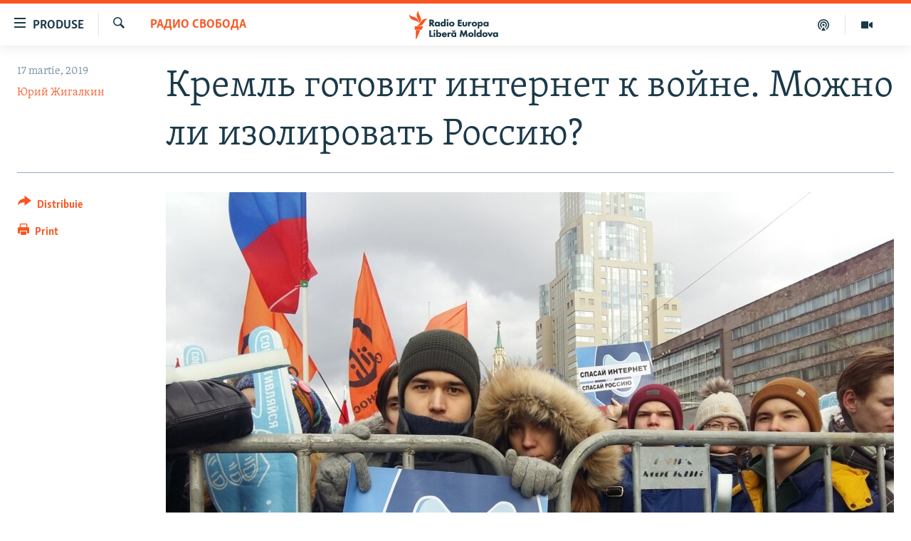

--- FILE ---
content_type: text/html; charset=utf-8
request_url: https://moldova.europalibera.org/a/usa-today-sovereign-internet/29826255.html
body_size: 24275
content:

<!DOCTYPE html>
<html lang="ro" dir="ltr" class="no-js">
<head>
<link href="/Content/responsive/RFE/ro-MD/RFE-ro-MD.css?&amp;av=0.0.0.0&amp;cb=370" rel="stylesheet"/>
<script src="//tags.europalibera.org/rferl-pangea/prod/utag.sync.js"></script> <script type='text/javascript' src='https://www.youtube.com/iframe_api' async></script>
<link rel="manifest" href="/manifest.json">
<script type="text/javascript">
//a general 'js' detection, must be on top level in <head>, due to CSS performance
document.documentElement.className = "js";
var cacheBuster = "370";
var appBaseUrl = "/";
var imgEnhancerBreakpoints = [0, 144, 256, 408, 650, 1023, 1597];
var isLoggingEnabled = false;
var isPreviewPage = false;
var isLivePreviewPage = false;
if (!isPreviewPage) {
window.RFE = window.RFE || {};
window.RFE.cacheEnabledByParam = window.location.href.indexOf('nocache=1') === -1;
const url = new URL(window.location.href);
const params = new URLSearchParams(url.search);
// Remove the 'nocache' parameter
params.delete('nocache');
// Update the URL without the 'nocache' parameter
url.search = params.toString();
window.history.replaceState(null, '', url.toString());
} else {
window.addEventListener('load', function() {
const links = window.document.links;
for (let i = 0; i < links.length; i++) {
links[i].href = '#';
links[i].target = '_self';
}
})
}
var pwaEnabled = false;
var swCacheDisabled;
</script>
<meta charset="utf-8" />
<title>Кремль готовит интернет к войне. Можно ли изолировать Россию?</title>
<meta name="description" content="Американские эксперты&#160;— о&#160;&#171;суверенном интернете&#187;" />
<meta name="keywords" content="На русском, Радио Свобода, интернет, свобода слова, россия, путин, оппозиция, США, права человека, политика, Госдума, Кремль, безопасность, пропаганда, агрессия, цензура, Роскомнадзор, технологии, угрозы, критика, оборона, власть, свобода, страна, смех, курс, информация, закон, мнение, позиция, соцсети, политик, защита, капитализм, РФ, идиотизм, госполитика, изоляция, сеть, связь, пользователи, экстремизм, ограничения, закручивание гаек, репост, всемирная паутина, лайк, суверенный интернет, узел, архитектура сети" />
<meta name="viewport" content="width=device-width, initial-scale=1.0" />
<meta http-equiv="X-UA-Compatible" content="IE=edge" />
<meta name="robots" content="max-image-preview:large"><meta property="fb:pages" content="182173838166" />
<meta name="facebook-domain-verification" content="5xxxxjsfctraxv2f2l7v1zekm6otjr" />
<link href="https://www.svoboda.org/a/usa-today-sovereign-internet/29824643.html" rel="canonical" />
<meta name="apple-mobile-web-app-title" content="Radio Europa Liberă/Radio Libertatea" />
<meta name="apple-mobile-web-app-status-bar-style" content="black" />
<meta name="apple-itunes-app" content="app-id=475986784, app-argument=//29826255.ltr" />
<meta content="Кремль готовит интернет к войне. Можно ли изолировать Россию?" property="og:title" />
<meta content="Американские эксперты — о «суверенном интернете»" property="og:description" />
<meta content="article" property="og:type" />
<meta content="https://moldova.europalibera.org/a/usa-today-sovereign-internet/29826255.html" property="og:url" />
<meta content="Radio Europa Liberă" property="og:site_name" />
<meta content="https://www.facebook.com/europalibera.org/" property="article:publisher" />
<meta content="https://gdb.rferl.org/3348696b-4a2e-4ae5-bd95-471cff51959b_cx0_cy6_cw0_w1200_h630.jpg" property="og:image" />
<meta content="1200" property="og:image:width" />
<meta content="630" property="og:image:height" />
<meta content="1161189263936924" property="fb:app_id" />
<meta content="Юрий Жигалкин" name="Author" />
<meta content="summary_large_image" name="twitter:card" />
<meta content="@SomeAccount" name="twitter:site" />
<meta content="https://gdb.rferl.org/3348696b-4a2e-4ae5-bd95-471cff51959b_cx0_cy6_cw0_w1200_h630.jpg" name="twitter:image" />
<meta content="Кремль готовит интернет к войне. Можно ли изолировать Россию?" name="twitter:title" />
<meta content="Американские эксперты — о «суверенном интернете»" name="twitter:description" />
<link rel="amphtml" href="https://moldova.europalibera.org/amp/usa-today-sovereign-internet/29826255.html" />
<script type="application/ld+json">{"articleSection":"Радио Свобода","isAccessibleForFree":true,"headline":"Кремль готовит интернет к войне. Можно ли изолировать Россию?","inLanguage":"ro-MD","keywords":"На русском, Радио Свобода, интернет, свобода слова, россия, путин, оппозиция, США, права человека, политика, Госдума, Кремль, безопасность, пропаганда, агрессия, цензура, Роскомнадзор, технологии, угрозы, критика, оборона, власть, свобода, страна, смех, курс, информация, закон, мнение, позиция, соцсети, политик, защита, капитализм, РФ, идиотизм, госполитика, изоляция, сеть, связь, пользователи, экстремизм, ограничения, закручивание гаек, репост, всемирная паутина, лайк, суверенный интернет, узел, архитектура сети","author":{"@type":"Person","url":"https://moldova.europalibera.org/author/юрий-жигалкин/pqpyqi","description":"","image":{"@type":"ImageObject"},"name":"Юрий Жигалкин"},"datePublished":"2019-03-17 12:17:16Z","dateModified":"2019-03-17 12:21:17Z","publisher":{"logo":{"width":512,"height":220,"@type":"ImageObject","url":"https://moldova.europalibera.org/Content/responsive/RFE/ro-MD/img/logo.png"},"@type":"NewsMediaOrganization","url":"https://moldova.europalibera.org","sameAs":["https://www.facebook.com/europalibera.org/","https://www.youtube.com/user/europalibera11","https://www.instagram.com/europalibera/"],"name":"Europa Liberă Moldova","alternateName":""},"@context":"https://schema.org","@type":"NewsArticle","mainEntityOfPage":"https://moldova.europalibera.org/a/usa-today-sovereign-internet/29826255.html","url":"https://moldova.europalibera.org/a/usa-today-sovereign-internet/29826255.html","description":"Американские эксперты — о «суверенном интернете»","image":{"width":1080,"height":608,"@type":"ImageObject","url":"https://gdb.rferl.org/3348696b-4a2e-4ae5-bd95-471cff51959b_cx0_cy6_cw0_w1080_h608.jpg"},"name":"Кремль готовит интернет к войне. Можно ли изолировать Россию?"}</script>
<script src="/Scripts/responsive/infographics.b?v=dVbZ-Cza7s4UoO3BqYSZdbxQZVF4BOLP5EfYDs4kqEo1&amp;av=0.0.0.0&amp;cb=370"></script>
<script src="/Scripts/responsive/loader.b?v=Q26XNwrL6vJYKjqFQRDnx01Lk2pi1mRsuLEaVKMsvpA1&amp;av=0.0.0.0&amp;cb=370"></script>
<link rel="icon" type="image/svg+xml" href="/Content/responsive/RFE/img/webApp/favicon.svg" />
<link rel="alternate icon" href="/Content/responsive/RFE/img/webApp/favicon.ico" />
<link rel="mask-icon" color="#ea6903" href="/Content/responsive/RFE/img/webApp/favicon_safari.svg" />
<link rel="apple-touch-icon" sizes="152x152" href="/Content/responsive/RFE/img/webApp/ico-152x152.png" />
<link rel="apple-touch-icon" sizes="144x144" href="/Content/responsive/RFE/img/webApp/ico-144x144.png" />
<link rel="apple-touch-icon" sizes="114x114" href="/Content/responsive/RFE/img/webApp/ico-114x114.png" />
<link rel="apple-touch-icon" sizes="72x72" href="/Content/responsive/RFE/img/webApp/ico-72x72.png" />
<link rel="apple-touch-icon-precomposed" href="/Content/responsive/RFE/img/webApp/ico-57x57.png" />
<link rel="icon" sizes="192x192" href="/Content/responsive/RFE/img/webApp/ico-192x192.png" />
<link rel="icon" sizes="128x128" href="/Content/responsive/RFE/img/webApp/ico-128x128.png" />
<meta name="msapplication-TileColor" content="#ffffff" />
<meta name="msapplication-TileImage" content="/Content/responsive/RFE/img/webApp/ico-144x144.png" />
<link rel="preload" href="/Content/responsive/fonts/Skolar-Lt_LatnCyrl_v2.4.woff" type="font/woff" as="font" crossorigin="anonymous" />
<link rel="alternate" type="application/rss+xml" title="RFE/RL - [RSS]" href="/api/" />
<link rel="sitemap" type="application/rss+xml" href="/sitemap.xml" />
</head>
<body class=" nav-no-loaded cc_theme pg-article print-lay-article js-category-to-nav nojs-images ">
<script type="text/javascript" >
var analyticsData = {url:"https://moldova.europalibera.org/a/usa-today-sovereign-internet/29826255.html",property_id:"427",article_uid:"29826255",page_title:"Кремль готовит интернет к войне. Можно ли изолировать Россию?",page_type:"transcript",content_type:"article",subcontent_type:"transcript",last_modified:"2019-03-17 12:21:17Z",pub_datetime:"2019-03-17 12:17:16Z",pub_year:"2019",pub_month:"03",pub_day:"17",pub_hour:"12",pub_weekday:"Sunday",section:"радио свобода",english_section:"svobodanews",byline:"Юрий Жигалкин",categories:"in_russian,svobodanews",tags:"интернет;свобода слова;россия;путин;оппозиция;сша;права человека;политика;госдума;кремль;безопасность;пропаганда;агрессия;цензура;роскомнадзор;технологии;угрозы;критика;оборона;власть;свобода;страна;смех;курс;информация;закон;мнение;позиция;соцсети;политик;защита;капитализм;рф;идиотизм;госполитика;изоляция;сеть;связь;пользователи;экстремизм;ограничения;закручивание гаек;репост;всемирная паутина;лайк;суверенный интернет;узел;архитектура сети",domain:"moldova.europalibera.org",language:"Romanian",language_service:"RFERL Moldovan",platform:"web",copied:"yes",copied_article:"29824643|2|Russian|2019-03-16",copied_title:"Кремль готовит интернет к войне. Можно ли изолировать Россию?",runs_js:"Yes",cms_release:"8.44.0.0.370",enviro_type:"prod",slug:"usa-today-sovereign-internet",entity:"RFE",short_language_service:"MOL",platform_short:"W",page_name:"Кремль готовит интернет к войне. Можно ли изолировать Россию?"};
</script>
<noscript><iframe src="https://www.googletagmanager.com/ns.html?id=GTM-WXZBPZ" height="0" width="0" style="display:none;visibility:hidden"></iframe></noscript><script type="text/javascript" data-cookiecategory="analytics">
var gtmEventObject = Object.assign({}, analyticsData, {event: 'page_meta_ready'});window.dataLayer = window.dataLayer || [];window.dataLayer.push(gtmEventObject);
if (top.location === self.location) { //if not inside of an IFrame
var renderGtm = "true";
if (renderGtm === "true") {
(function(w,d,s,l,i){w[l]=w[l]||[];w[l].push({'gtm.start':new Date().getTime(),event:'gtm.js'});var f=d.getElementsByTagName(s)[0],j=d.createElement(s),dl=l!='dataLayer'?'&l='+l:'';j.async=true;j.src='//www.googletagmanager.com/gtm.js?id='+i+dl;f.parentNode.insertBefore(j,f);})(window,document,'script','dataLayer','GTM-WXZBPZ');
}
}
</script>
<!--Analytics tag js version start-->
<script type="text/javascript" data-cookiecategory="analytics">
var utag_data = Object.assign({}, analyticsData, {});
if(typeof(TealiumTagFrom)==='function' && typeof(TealiumTagSearchKeyword)==='function') {
var utag_from=TealiumTagFrom();var utag_searchKeyword=TealiumTagSearchKeyword();
if(utag_searchKeyword!=null && utag_searchKeyword!=='' && utag_data["search_keyword"]==null) utag_data["search_keyword"]=utag_searchKeyword;if(utag_from!=null && utag_from!=='') utag_data["from"]=TealiumTagFrom();}
if(window.top!== window.self&&utag_data.page_type==="snippet"){utag_data.page_type = 'iframe';}
try{if(window.top!==window.self&&window.self.location.hostname===window.top.location.hostname){utag_data.platform = 'self-embed';utag_data.platform_short = 'se';}}catch(e){if(window.top!==window.self&&window.self.location.search.includes("platformType=self-embed")){utag_data.platform = 'cross-promo';utag_data.platform_short = 'cp';}}
(function(a,b,c,d){ a="https://tags.europalibera.org/rferl-pangea/prod/utag.js"; b=document;c="script";d=b.createElement(c);d.src=a;d.type="text/java"+c;d.async=true; a=b.getElementsByTagName(c)[0];a.parentNode.insertBefore(d,a); })();
</script>
<!--Analytics tag js version end-->
<!-- Analytics tag management NoScript -->
<noscript>
<img style="position: absolute; border: none;" src="https://ssc.europalibera.org/b/ss/bbgprod,bbgentityrferl/1/G.4--NS/2004929792?pageName=rfe%3amol%3aw%3atranscript%3a%d0%9a%d1%80%d0%b5%d0%bc%d0%bb%d1%8c%20%d0%b3%d0%be%d1%82%d0%be%d0%b2%d0%b8%d1%82%20%d0%b8%d0%bd%d1%82%d0%b5%d1%80%d0%bd%d0%b5%d1%82%20%d0%ba%20%d0%b2%d0%be%d0%b9%d0%bd%d0%b5.%20%d0%9c%d0%be%d0%b6%d0%bd%d0%be%20%d0%bb%d0%b8%20%d0%b8%d0%b7%d0%be%d0%bb%d0%b8%d1%80%d0%be%d0%b2%d0%b0%d1%82%d1%8c%20%d0%a0%d0%be%d1%81%d1%81%d0%b8%d1%8e%3f&amp;c6=%d0%9a%d1%80%d0%b5%d0%bc%d0%bb%d1%8c%20%d0%b3%d0%be%d1%82%d0%be%d0%b2%d0%b8%d1%82%20%d0%b8%d0%bd%d1%82%d0%b5%d1%80%d0%bd%d0%b5%d1%82%20%d0%ba%20%d0%b2%d0%be%d0%b9%d0%bd%d0%b5.%20%d0%9c%d0%be%d0%b6%d0%bd%d0%be%20%d0%bb%d0%b8%20%d0%b8%d0%b7%d0%be%d0%bb%d0%b8%d1%80%d0%be%d0%b2%d0%b0%d1%82%d1%8c%20%d0%a0%d0%be%d1%81%d1%81%d0%b8%d1%8e%3f&amp;v36=8.44.0.0.370&amp;v6=D=c6&amp;g=https%3a%2f%2fmoldova.europalibera.org%2fa%2fusa-today-sovereign-internet%2f29826255.html&amp;c1=D=g&amp;v1=D=g&amp;events=event1,event52&amp;c16=rferl%20moldovan&amp;v16=D=c16&amp;c5=svobodanews&amp;v5=D=c5&amp;ch=%d0%a0%d0%b0%d0%b4%d0%b8%d0%be%20%d0%a1%d0%b2%d0%be%d0%b1%d0%be%d0%b4%d0%b0&amp;c15=romanian&amp;v15=D=c15&amp;c4=article&amp;v4=D=c4&amp;c14=29826255&amp;v14=D=c14&amp;v20=no&amp;c17=web&amp;v17=D=c17&amp;mcorgid=518abc7455e462b97f000101%40adobeorg&amp;server=moldova.europalibera.org&amp;pageType=D=c4&amp;ns=bbg&amp;v29=D=server&amp;v25=rfe&amp;v30=427&amp;v105=D=User-Agent " alt="analytics" width="1" height="1" /></noscript>
<!-- End of Analytics tag management NoScript -->
<!--*** Accessibility links - For ScreenReaders only ***-->
<section>
<div class="sr-only">
<h2>Linkuri accesibilitate</h2>
<ul>
<li><a href="#content" data-disable-smooth-scroll="1">Sari la conținutul principal</a></li>
<li><a href="#navigation" data-disable-smooth-scroll="1">Sari la navigarea principală</a></li>
<li><a href="#txtHeaderSearch" data-disable-smooth-scroll="1">Sari la căutare</a></li>
</ul>
</div>
</section>
<div dir="ltr">
<div id="page">
<aside>
<div class="c-lightbox overlay-modal">
<div class="c-lightbox__intro">
<h2 class="c-lightbox__intro-title"></h2>
<button class="btn btn--rounded c-lightbox__btn c-lightbox__intro-next" title="Următorul">
<span class="ico ico--rounded ico-chevron-forward"></span>
<span class="sr-only">Următorul</span>
</button>
</div>
<div class="c-lightbox__nav">
<button class="btn btn--rounded c-lightbox__btn c-lightbox__btn--close" title="Inchide">
<span class="ico ico--rounded ico-close"></span>
<span class="sr-only">Inchide</span>
</button>
<button class="btn btn--rounded c-lightbox__btn c-lightbox__btn--prev" title="Precedent">
<span class="ico ico--rounded ico-chevron-backward"></span>
<span class="sr-only">Precedent</span>
</button>
<button class="btn btn--rounded c-lightbox__btn c-lightbox__btn--next" title="Următorul">
<span class="ico ico--rounded ico-chevron-forward"></span>
<span class="sr-only">Următorul</span>
</button>
</div>
<div class="c-lightbox__content-wrap">
<figure class="c-lightbox__content">
<span class="c-spinner c-spinner--lightbox">
<img src="/Content/responsive/img/player-spinner.png"
alt="Așteptați"
title="Așteptați" />
</span>
<div class="c-lightbox__img">
<div class="thumb">
<img src="" alt="" />
</div>
</div>
<figcaption>
<div class="c-lightbox__info c-lightbox__info--foot">
<span class="c-lightbox__counter"></span>
<span class="caption c-lightbox__caption"></span>
</div>
</figcaption>
</figure>
</div>
<div class="hidden">
<div class="content-advisory__box content-advisory__box--lightbox">
<span class="content-advisory__box-text">Conținutul imaginii vă poate afecta sau deranja</span>
<button class="btn btn--transparent content-advisory__box-btn m-t-md" value="text" type="button">
<span class="btn__text">
Click pentru a vedea
</span>
</button>
</div>
</div>
</div>
<div class="print-dialogue">
<div class="container">
<h3 class="print-dialogue__title section-head">Print Options:</h3>
<div class="print-dialogue__opts">
<ul class="print-dialogue__opt-group">
<li class="form__group form__group--checkbox">
<input class="form__check " id="checkboxImages" name="checkboxImages" type="checkbox" checked="checked" />
<label for="checkboxImages" class="form__label m-t-md">Images</label>
</li>
<li class="form__group form__group--checkbox">
<input class="form__check " id="checkboxMultimedia" name="checkboxMultimedia" type="checkbox" checked="checked" />
<label for="checkboxMultimedia" class="form__label m-t-md">Multimedia</label>
</li>
</ul>
<ul class="print-dialogue__opt-group">
<li class="form__group form__group--checkbox">
<input class="form__check " id="checkboxEmbedded" name="checkboxEmbedded" type="checkbox" checked="checked" />
<label for="checkboxEmbedded" class="form__label m-t-md">Embedded Content</label>
</li>
<li class="form__group form__group--checkbox">
<input class="form__check " id="checkboxComments" name="checkboxComments" type="checkbox" />
<label for="checkboxComments" class="form__label m-t-md"> Comments</label>
</li>
</ul>
</div>
<div class="print-dialogue__buttons">
<button class="btn btn--secondary close-button" type="button" title="Cancel">
<span class="btn__text ">Cancel</span>
</button>
<button class="btn btn-cust-print m-l-sm" type="button" title="Print">
<span class="btn__text ">Print</span>
</button>
</div>
</div>
</div>
<div class="ctc-message pos-fix">
<div class="ctc-message__inner">Link has been copied to clipboard</div>
</div>
</aside>
<div class="hdr-20 hdr-20--big">
<div class="hdr-20__inner">
<div class="hdr-20__max pos-rel">
<div class="hdr-20__side hdr-20__side--primary d-flex">
<label data-for="main-menu-ctrl" data-switcher-trigger="true" data-switch-target="main-menu-ctrl" class="burger hdr-trigger pos-rel trans-trigger" data-trans-evt="click" data-trans-id="menu">
<span class="ico ico-close hdr-trigger__ico hdr-trigger__ico--close burger__ico burger__ico--close"></span>
<span class="ico ico-menu hdr-trigger__ico hdr-trigger__ico--open burger__ico burger__ico--open"></span>
<span class="burger__label">Produse</span>
</label>
<div class="menu-pnl pos-fix trans-target" data-switch-target="main-menu-ctrl" data-trans-id="menu">
<div class="menu-pnl__inner">
<nav class="main-nav menu-pnl__item menu-pnl__item--first">
<ul class="main-nav__list accordeon" data-analytics-tales="false" data-promo-name="link" data-location-name="nav,secnav">
<li class="main-nav__item">
<a class="main-nav__item-name main-nav__item-name--link" href="/z/22776" title="Europa Liberă explică" data-item-name="explainer" >Europa Liberă explică</a>
</li>
<li class="main-nav__item">
<a class="main-nav__item-name main-nav__item-name--link" href="/z/23040" title="Pe agendă cu Cristina Popușoi" data-item-name="on-agenda-with-cristina-popusoi" >Pe agendă cu Cristina Popușoi</a>
</li>
<li class="main-nav__item">
<a class="main-nav__item-name main-nav__item-name--link" href="/z/23754" title="Istorii care contează" data-item-name="stories-that-matters" >Istorii care contează</a>
</li>
<li class="main-nav__item accordeon__item" data-switch-target="menu-item-3373">
<label class="main-nav__item-name main-nav__item-name--label accordeon__control-label" data-switcher-trigger="true" data-for="menu-item-3373">
Podcasturile Europei Libere
<span class="ico ico-chevron-down main-nav__chev"></span>
</label>
<div class="main-nav__sub-list">
<a class="main-nav__item-name main-nav__item-name--link main-nav__item-name--sub" href="/dincolodestiri" title="Dincolo de Știri" data-item-name="beyond-the-news" >Dincolo de Știri</a>
<a class="main-nav__item-name main-nav__item-name--link main-nav__item-name--sub" href="/inesenta" title="&#206;n esență" data-item-name="esentially" >&#206;n esență</a>
<a class="main-nav__item-name main-nav__item-name--link main-nav__item-name--sub" href="/laboratorul-social" title="Laboratorul Social" data-item-name="social-lab" >Laboratorul Social</a>
<a class="main-nav__item-name main-nav__item-name--link main-nav__item-name--sub" href="/reporterii" title="Reporterii" data-item-name="reporters" >Reporterii</a>
<a class="main-nav__item-name main-nav__item-name--link main-nav__item-name--sub" href="/peagenda" title="Pe agendă" data-item-name="on-the-agenda" >Pe agendă</a>
</div>
</li>
<li class="main-nav__item">
<a class="main-nav__item-name main-nav__item-name--link" href="/z/23483" title="Cartela medicală cu Silvia Rotaru" data-item-name="health-card" >Cartela medicală cu Silvia Rotaru</a>
</li>
<li class="main-nav__item">
<a class="main-nav__item-name main-nav__item-name--link" href="/z/23217" title="Povești din diasporă" data-item-name="diaspora-stories" >Povești din diasporă</a>
</li>
<li class="main-nav__item">
<a class="main-nav__item-name main-nav__item-name--link" href="/ru" title="Юстиция с Надеждой" data-item-name="justice-with-Nadejda" >Юстиция с Надеждой</a>
</li>
<li class="main-nav__item accordeon__item" data-switch-target="menu-item-635">
<label class="main-nav__item-name main-nav__item-name--label accordeon__control-label" data-switcher-trigger="true" data-for="menu-item-635">
Arhiva
<span class="ico ico-chevron-down main-nav__chev"></span>
</label>
<div class="main-nav__sub-list">
<a class="main-nav__item-name main-nav__item-name--link main-nav__item-name--sub" href="/z/23699" title="Parlamentare 2025" data-item-name="parlamentary-election-2025" >Parlamentare 2025</a>
<a class="main-nav__item-name main-nav__item-name--link main-nav__item-name--sub" href="/cartealapachet" title="Cartea la pachet" data-item-name="mal-bz_cartea" >Cartea la pachet</a>
<a class="main-nav__item-name main-nav__item-name--link main-nav__item-name--sub" href="https://moldova.europalibera.org/a/32531322.html" title="Istorii despre ceea ce contează" target="_blank" rel="noopener">Istorii despre ceea ce contează</a>
<a class="main-nav__item-name main-nav__item-name--link main-nav__item-name--sub" href="/z/22994" title="&#206;n vizor" data-item-name="under-scrutiny" >&#206;n vizor</a>
<a class="main-nav__item-name main-nav__item-name--link main-nav__item-name--sub" href="/z/22715" title="Amprente istorice" data-item-name="historical-footprints" >Amprente istorice</a>
<a class="main-nav__item-name main-nav__item-name--link main-nav__item-name--sub" href="/z/22989" title="Cultura la frontieră" data-item-name="cultura-la-frontiera" >Cultura la frontieră</a>
<a class="main-nav__item-name main-nav__item-name--link main-nav__item-name--sub" href="/z/22946" title="Cum &#238;nvață Moldova" data-item-name="how-moldova-learns" >Cum &#238;nvață Moldova</a>
<a class="main-nav__item-name main-nav__item-name--link main-nav__item-name--sub" href="/panorama-interviu" title="Panorama Interviu" data-item-name="panorama-interview" >Panorama Interviu</a>
<a class="main-nav__item-name main-nav__item-name--link main-nav__item-name--sub" href="/jurnaldecorespondent" title="Jurnal de corespondent" data-item-name="jurnal_de_cor" >Jurnal de corespondent</a>
<a class="main-nav__item-name main-nav__item-name--link main-nav__item-name--sub" href="/z/22775" title="Asta-i meseria mea!" data-item-name="asta-i-meseria-mea" >Asta-i meseria mea!</a>
<a class="main-nav__item-name main-nav__item-name--link main-nav__item-name--sub" href="/dictionareuropean" title="Dicționar European" data-item-name="mal-bz_dictionar" >Dicționar European</a>
<a class="main-nav__item-name main-nav__item-name--link main-nav__item-name--sub" href="/NATO" title="NATO" data-item-name="NATO" >NATO</a>
<a class="main-nav__item-name main-nav__item-name--link main-nav__item-name--sub" href="/z/23029" title="Alegeri locale 2023" data-item-name="local-election-2023" >Alegeri locale 2023</a>
<a class="main-nav__item-name main-nav__item-name--link main-nav__item-name--sub" href="/z/22906" title="Să fie lumină" data-item-name="let-there-to-be-light" >Să fie lumină</a>
<a class="main-nav__item-name main-nav__item-name--link main-nav__item-name--sub" href="/arhiva" title="Arhiva istorică Radio Europa Liberă" data-item-name="el-archive-resp" >Arhiva istorică Radio Europa Liberă</a>
<a class="main-nav__item-name main-nav__item-name--link main-nav__item-name--sub" href="/electorala-2024" title="Electorala 2024" data-item-name="2024 elections" >Electorala 2024</a>
</div>
</li>
</ul>
</nav>
<div class="menu-pnl__item menu-pnl__item--social">
<h5 class="menu-pnl__sub-head">Urmărește-ne</h5>
<a href="https://www.facebook.com/europalibera.org/" title="Urmărește-ne pe Facebook" data-analytics-text="follow_on_facebook" class="btn btn--rounded btn--social-inverted menu-pnl__btn js-social-btn btn-facebook" target="_blank" rel="noopener">
<span class="ico ico-facebook-alt ico--rounded"></span>
</a>
<a href="https://www.youtube.com/user/europalibera11" title="Urmărește-ne pe Youtube" data-analytics-text="follow_on_youtube" class="btn btn--rounded btn--social-inverted menu-pnl__btn js-social-btn btn-youtube" target="_blank" rel="noopener">
<span class="ico ico-youtube ico--rounded"></span>
</a>
<a href="https://www.instagram.com/europalibera/" title="Urmărește-ne pe Instagram" data-analytics-text="follow_on_instagram" class="btn btn--rounded btn--social-inverted menu-pnl__btn js-social-btn btn-instagram" target="_blank" rel="noopener">
<span class="ico ico-instagram ico--rounded"></span>
</a>
</div>
<div class="menu-pnl__item">
<a href="/navigation/allsites" class="menu-pnl__item-link">
<span class="ico ico-languages "></span>
Toate site-urile REL/RL
</a>
</div>
</div>
</div>
<label data-for="top-search-ctrl" data-switcher-trigger="true" data-switch-target="top-search-ctrl" class="top-srch-trigger hdr-trigger">
<span class="ico ico-close hdr-trigger__ico hdr-trigger__ico--close top-srch-trigger__ico top-srch-trigger__ico--close"></span>
<span class="ico ico-search hdr-trigger__ico hdr-trigger__ico--open top-srch-trigger__ico top-srch-trigger__ico--open"></span>
</label>
<div class="srch-top srch-top--in-header" data-switch-target="top-search-ctrl">
<div class="container">
<form action="/s" class="srch-top__form srch-top__form--in-header" id="form-topSearchHeader" method="get" role="search"><label for="txtHeaderSearch" class="sr-only">Caută</label>
<input type="text" id="txtHeaderSearch" name="k" placeholder="Caută" accesskey="s" value="" class="srch-top__input analyticstag-event" onkeydown="if (event.keyCode === 13) { FireAnalyticsTagEventOnSearch('search', $dom.get('#txtHeaderSearch')[0].value) }" />
<button title="Caută" type="submit" class="btn btn--top-srch analyticstag-event" onclick="FireAnalyticsTagEventOnSearch('search', $dom.get('#txtHeaderSearch')[0].value) ">
<span class="ico ico-search"></span>
</button></form>
</div>
</div>
<a href="/" class="main-logo-link">
<img src="/Content/responsive/RFE/ro-MD/img/logo-compact.svg" class="main-logo main-logo--comp" alt="site logo">
<img src="/Content/responsive/RFE/ro-MD/img/logo.svg" class="main-logo main-logo--big" alt="site logo">
</a>
</div>
<div class="hdr-20__side hdr-20__side--secondary d-flex">
<a href="https://moldova.europalibera.org/multimedia" title="Vizual" class="hdr-20__secondary-item" data-item-name="video">
<span class="ico ico-video hdr-20__secondary-icon"></span>
</a>
<a href="/emisiuni-podcast" title="Podcast" class="hdr-20__secondary-item" data-item-name="podcast">
<span class="ico ico-podcast hdr-20__secondary-icon"></span>
</a>
<a href="/s" title="Caută" class="hdr-20__secondary-item hdr-20__secondary-item--search" data-item-name="search">
<span class="ico ico-search hdr-20__secondary-icon hdr-20__secondary-icon--search"></span>
</a>
<div class="srch-bottom">
<form action="/s" class="srch-bottom__form d-flex" id="form-bottomSearch" method="get" role="search"><label for="txtSearch" class="sr-only">Caută</label>
<input type="search" id="txtSearch" name="k" placeholder="Caută" accesskey="s" value="" class="srch-bottom__input analyticstag-event" onkeydown="if (event.keyCode === 13) { FireAnalyticsTagEventOnSearch('search', $dom.get('#txtSearch')[0].value) }" />
<button title="Caută" type="submit" class="btn btn--bottom-srch analyticstag-event" onclick="FireAnalyticsTagEventOnSearch('search', $dom.get('#txtSearch')[0].value) ">
<span class="ico ico-search"></span>
</button></form>
</div>
</div>
<img src="/Content/responsive/RFE/ro-MD/img/logo-print.gif" class="logo-print" alt="site logo">
<img src="/Content/responsive/RFE/ro-MD/img/logo-print_color.png" class="logo-print logo-print--color" alt="site logo">
</div>
</div>
</div>
<script>
if (document.body.className.indexOf('pg-home') > -1) {
var nav2In = document.querySelector('.hdr-20__inner');
var nav2Sec = document.querySelector('.hdr-20__side--secondary');
var secStyle = window.getComputedStyle(nav2Sec);
if (nav2In && window.pageYOffset < 150 && secStyle['position'] !== 'fixed') {
nav2In.classList.add('hdr-20__inner--big')
}
}
</script>
<div class="c-hlights c-hlights--breaking c-hlights--no-item" data-hlight-display="mobile,desktop">
<div class="c-hlights__wrap container p-0">
<div class="c-hlights__nav">
<a role="button" href="#" title="Precedent">
<span class="ico ico-chevron-backward m-0"></span>
<span class="sr-only">Precedent</span>
</a>
<a role="button" href="#" title="Următorul">
<span class="ico ico-chevron-forward m-0"></span>
<span class="sr-only">Următorul</span>
</a>
</div>
<span class="c-hlights__label">
<span class="">Ultima oră</span>
<span class="switcher-trigger">
<label data-for="more-less-1" data-switcher-trigger="true" class="switcher-trigger__label switcher-trigger__label--more p-b-0" title="Afișează mai mult">
<span class="ico ico-chevron-down"></span>
</label>
<label data-for="more-less-1" data-switcher-trigger="true" class="switcher-trigger__label switcher-trigger__label--less p-b-0" title="Mai puțin">
<span class="ico ico-chevron-up"></span>
</label>
</span>
</span>
<ul class="c-hlights__items switcher-target" data-switch-target="more-less-1">
</ul>
</div>
</div> <div id="content">
<main class="container">
<div class="hdr-container">
<div class="row">
<div class="col-category col-xs-12 col-md-2 pull-left"> <div class="category js-category">
<a class="" href="/z/3024">Радио Свобода</a> </div>
</div><div class="col-title col-xs-12 col-md-10 pull-right"> <h1 class="title pg-title">
Кремль готовит интернет к войне. Можно ли изолировать Россию?
</h1>
</div><div class="col-publishing-details col-xs-12 col-sm-12 col-md-2 pull-left"> <div class="publishing-details ">
<div class="published">
<span class="date" >
<time pubdate="pubdate" datetime="2019-03-17T14:17:16+02:00">
17 martie, 2019
</time>
</span>
</div>
<div class="links">
<ul class="links__list links__list--column">
<li class="links__item">
<a class="links__item-link" href="/author/юрий-жигалкин/pqpyqi" title="Юрий Жигалкин">Юрий Жигалкин</a>
</li>
</ul>
</div>
</div>
</div><div class="col-lg-12 separator"> <div class="separator">
<hr class="title-line" />
</div>
</div><div class="col-multimedia col-xs-12 col-md-10 pull-right"> <div class="cover-media">
<figure class="media-image js-media-expand">
<div class="img-wrap">
<div class="thumb thumb16_9">
<img src="https://gdb.rferl.org/3348696b-4a2e-4ae5-bd95-471cff51959b_w250_r1_s.jpg" alt="" />
</div>
</div>
</figure>
</div>
</div><div class="col-xs-12 col-md-2 pull-left article-share pos-rel"> <div class="share--box">
<div class="sticky-share-container" style="display:none">
<div class="container">
<a href="https://moldova.europalibera.org" id="logo-sticky-share">&nbsp;</a>
<div class="pg-title pg-title--sticky-share">
Кремль готовит интернет к войне. Можно ли изолировать Россию?
</div>
<div class="sticked-nav-actions">
<!--This part is for sticky navigation display-->
<p class="buttons link-content-sharing p-0 ">
<button class="btn btn--link btn-content-sharing p-t-0 " id="btnContentSharing" value="text" role="Button" type="" title="comută mai multe opțiuni de distribuire">
<span class="ico ico-share ico--l"></span>
<span class="btn__text ">
Distribuie
</span>
</button>
</p>
<aside class="content-sharing js-content-sharing js-content-sharing--apply-sticky content-sharing--sticky"
role="complementary"
data-share-url="https://moldova.europalibera.org/a/usa-today-sovereign-internet/29826255.html" data-share-title="Кремль готовит интернет к войне. Можно ли изолировать Россию?" data-share-text="Американские эксперты&#160;— о&#160;&#171;суверенном интернете&#187;">
<div class="content-sharing__popover">
<h6 class="content-sharing__title">Distribuie</h6>
<button href="#close" id="btnCloseSharing" class="btn btn--text-like content-sharing__close-btn">
<span class="ico ico-close ico--l"></span>
</button>
<ul class="content-sharing__list">
<li class="content-sharing__item">
<div class="ctc ">
<input type="text" class="ctc__input" readonly="readonly">
<a href="" js-href="https://moldova.europalibera.org/a/usa-today-sovereign-internet/29826255.html" class="content-sharing__link ctc__button">
<span class="ico ico-copy-link ico--rounded ico--s"></span>
<span class="content-sharing__link-text">copiați link-ul</span>
</a>
</div>
</li>
<li class="content-sharing__item">
<a href="https://facebook.com/sharer.php?u=https%3a%2f%2fmoldova.europalibera.org%2fa%2fusa-today-sovereign-internet%2f29826255.html"
data-analytics-text="share_on_facebook"
title="Facebook" target="_blank"
class="content-sharing__link js-social-btn">
<span class="ico ico-facebook ico--rounded ico--s"></span>
<span class="content-sharing__link-text">Facebook</span>
</a>
</li>
<li class="content-sharing__item">
<a href="https://twitter.com/share?url=https%3a%2f%2fmoldova.europalibera.org%2fa%2fusa-today-sovereign-internet%2f29826255.html&amp;text=%d0%9a%d1%80%d0%b5%d0%bc%d0%bb%d1%8c+%d0%b3%d0%be%d1%82%d0%be%d0%b2%d0%b8%d1%82+%d0%b8%d0%bd%d1%82%d0%b5%d1%80%d0%bd%d0%b5%d1%82+%d0%ba+%d0%b2%d0%be%d0%b9%d0%bd%d0%b5.+%d0%9c%d0%be%d0%b6%d0%bd%d0%be+%d0%bb%d0%b8+%d0%b8%d0%b7%d0%be%d0%bb%d0%b8%d1%80%d0%be%d0%b2%d0%b0%d1%82%d1%8c+%d0%a0%d0%be%d1%81%d1%81%d0%b8%d1%8e%3f"
data-analytics-text="share_on_twitter"
title="X (Twitter)" target="_blank"
class="content-sharing__link js-social-btn">
<span class="ico ico-twitter ico--rounded ico--s"></span>
<span class="content-sharing__link-text">X (Twitter)</span>
</a>
</li>
<li class="content-sharing__item visible-xs-inline-block visible-sm-inline-block">
<a href="whatsapp://send?text=https%3a%2f%2fmoldova.europalibera.org%2fa%2fusa-today-sovereign-internet%2f29826255.html"
data-analytics-text="share_on_whatsapp"
title="WhatsApp" target="_blank"
class="content-sharing__link js-social-btn">
<span class="ico ico-whatsapp ico--rounded ico--s"></span>
<span class="content-sharing__link-text">WhatsApp</span>
</a>
</li>
<li class="content-sharing__item visible-md-inline-block visible-lg-inline-block">
<a href="https://web.whatsapp.com/send?text=https%3a%2f%2fmoldova.europalibera.org%2fa%2fusa-today-sovereign-internet%2f29826255.html"
data-analytics-text="share_on_whatsapp_desktop"
title="WhatsApp" target="_blank"
class="content-sharing__link js-social-btn">
<span class="ico ico-whatsapp ico--rounded ico--s"></span>
<span class="content-sharing__link-text">WhatsApp</span>
</a>
</li>
<li class="content-sharing__item">
<a href="https://telegram.me/share/url?url=https%3a%2f%2fmoldova.europalibera.org%2fa%2fusa-today-sovereign-internet%2f29826255.html"
data-analytics-text="share_on_telegram"
title="Telegram" target="_blank"
class="content-sharing__link js-social-btn">
<span class="ico ico-telegram ico--rounded ico--s"></span>
<span class="content-sharing__link-text">Telegram</span>
</a>
</li>
<li class="content-sharing__item">
<a href="mailto:?body=https%3a%2f%2fmoldova.europalibera.org%2fa%2fusa-today-sovereign-internet%2f29826255.html&amp;subject=Кремль готовит интернет к войне. Можно ли изолировать Россию?"
title="Email"
class="content-sharing__link ">
<span class="ico ico-email ico--rounded ico--s"></span>
<span class="content-sharing__link-text">Email</span>
</a>
</li>
</ul>
</div>
</aside>
</div>
</div>
</div>
<div class="links">
<p class="buttons link-content-sharing p-0 ">
<button class="btn btn--link btn-content-sharing p-t-0 " id="btnContentSharing" value="text" role="Button" type="" title="comută mai multe opțiuni de distribuire">
<span class="ico ico-share ico--l"></span>
<span class="btn__text ">
Distribuie
</span>
</button>
</p>
<aside class="content-sharing js-content-sharing " role="complementary"
data-share-url="https://moldova.europalibera.org/a/usa-today-sovereign-internet/29826255.html" data-share-title="Кремль готовит интернет к войне. Можно ли изолировать Россию?" data-share-text="Американские эксперты&#160;— о&#160;&#171;суверенном интернете&#187;">
<div class="content-sharing__popover">
<h6 class="content-sharing__title">Distribuie</h6>
<button href="#close" id="btnCloseSharing" class="btn btn--text-like content-sharing__close-btn">
<span class="ico ico-close ico--l"></span>
</button>
<ul class="content-sharing__list">
<li class="content-sharing__item">
<div class="ctc ">
<input type="text" class="ctc__input" readonly="readonly">
<a href="" js-href="https://moldova.europalibera.org/a/usa-today-sovereign-internet/29826255.html" class="content-sharing__link ctc__button">
<span class="ico ico-copy-link ico--rounded ico--l"></span>
<span class="content-sharing__link-text">copiați link-ul</span>
</a>
</div>
</li>
<li class="content-sharing__item">
<a href="https://facebook.com/sharer.php?u=https%3a%2f%2fmoldova.europalibera.org%2fa%2fusa-today-sovereign-internet%2f29826255.html"
data-analytics-text="share_on_facebook"
title="Facebook" target="_blank"
class="content-sharing__link js-social-btn">
<span class="ico ico-facebook ico--rounded ico--l"></span>
<span class="content-sharing__link-text">Facebook</span>
</a>
</li>
<li class="content-sharing__item">
<a href="https://twitter.com/share?url=https%3a%2f%2fmoldova.europalibera.org%2fa%2fusa-today-sovereign-internet%2f29826255.html&amp;text=%d0%9a%d1%80%d0%b5%d0%bc%d0%bb%d1%8c+%d0%b3%d0%be%d1%82%d0%be%d0%b2%d0%b8%d1%82+%d0%b8%d0%bd%d1%82%d0%b5%d1%80%d0%bd%d0%b5%d1%82+%d0%ba+%d0%b2%d0%be%d0%b9%d0%bd%d0%b5.+%d0%9c%d0%be%d0%b6%d0%bd%d0%be+%d0%bb%d0%b8+%d0%b8%d0%b7%d0%be%d0%bb%d0%b8%d1%80%d0%be%d0%b2%d0%b0%d1%82%d1%8c+%d0%a0%d0%be%d1%81%d1%81%d0%b8%d1%8e%3f"
data-analytics-text="share_on_twitter"
title="X (Twitter)" target="_blank"
class="content-sharing__link js-social-btn">
<span class="ico ico-twitter ico--rounded ico--l"></span>
<span class="content-sharing__link-text">X (Twitter)</span>
</a>
</li>
<li class="content-sharing__item visible-xs-inline-block visible-sm-inline-block">
<a href="whatsapp://send?text=https%3a%2f%2fmoldova.europalibera.org%2fa%2fusa-today-sovereign-internet%2f29826255.html"
data-analytics-text="share_on_whatsapp"
title="WhatsApp" target="_blank"
class="content-sharing__link js-social-btn">
<span class="ico ico-whatsapp ico--rounded ico--l"></span>
<span class="content-sharing__link-text">WhatsApp</span>
</a>
</li>
<li class="content-sharing__item visible-md-inline-block visible-lg-inline-block">
<a href="https://web.whatsapp.com/send?text=https%3a%2f%2fmoldova.europalibera.org%2fa%2fusa-today-sovereign-internet%2f29826255.html"
data-analytics-text="share_on_whatsapp_desktop"
title="WhatsApp" target="_blank"
class="content-sharing__link js-social-btn">
<span class="ico ico-whatsapp ico--rounded ico--l"></span>
<span class="content-sharing__link-text">WhatsApp</span>
</a>
</li>
<li class="content-sharing__item">
<a href="https://telegram.me/share/url?url=https%3a%2f%2fmoldova.europalibera.org%2fa%2fusa-today-sovereign-internet%2f29826255.html"
data-analytics-text="share_on_telegram"
title="Telegram" target="_blank"
class="content-sharing__link js-social-btn">
<span class="ico ico-telegram ico--rounded ico--l"></span>
<span class="content-sharing__link-text">Telegram</span>
</a>
</li>
<li class="content-sharing__item">
<a href="mailto:?body=https%3a%2f%2fmoldova.europalibera.org%2fa%2fusa-today-sovereign-internet%2f29826255.html&amp;subject=Кремль готовит интернет к войне. Можно ли изолировать Россию?"
title="Email"
class="content-sharing__link ">
<span class="ico ico-email ico--rounded ico--l"></span>
<span class="content-sharing__link-text">Email</span>
</a>
</li>
</ul>
</div>
</aside>
<p class="link-print visible-md visible-lg buttons p-0">
<button class="btn btn--link btn-print p-t-0" onclick="if (typeof FireAnalyticsTagEvent === 'function') {FireAnalyticsTagEvent({ on_page_event: 'print_story' });}return false" title="(CTRL+P)">
<span class="ico ico-print"></span>
<span class="btn__text">Print</span>
</button>
</p>
</div>
</div>
</div>
</div>
</div>
<div class="body-container">
<div class="row">
<div class="col-xs-12 col-sm-12 col-md-10 col-lg-10 pull-right">
<div class="row">
<div class="col-xs-12 col-sm-12 col-md-8 col-lg-8 pull-left bottom-offset content-offset">
<div class="intro intro--bold" >
<p >Американские эксперты&#160;— о&#160;&#171;суверенном интернете&#187;</p>
</div>
<div id="article-content" class="content-floated-wrap fb-quotable">
<div class="wsw">
<p><strong>Зачем Кремлю нужен &quot;суверенный интернет&quot;? Можно ли отрезать Россию от &quot;всемирной паутины&quot;? Назад к осажденной крепости или вперед к капитализму в отдельно взятой стране? Правление Путина: до конца или до критической ошибки?</strong></p>
<p>Эти и другие вопросы мы обсуждаем со специалистом в области безопасности, сотрудником консультативной фирмы NSI <strong>Полом Джоялом</strong>, профессором университета New School в Нью-Йорке политологом​ <strong>Ниной Хрущевой</strong> и историком <strong>Юрием Фельштинским</strong>.</p>
<p>Если прислушаться к заявлениям российских официальных лиц, нависшая тень Соединенных Штатов, точнее, американской угрозы заставляет российские власти выступить на защиту интернета. <a class="wsw__a" href="https://www.svoboda.org/a/29814894.html" target="_blank">Пресс-секретарь Путина Дмитрий Песков</a>, под впечатлением от телесюжета о демонстрации в защиту свободы интернета в России, объявил, что власть не намерена ограничивать интернет в России, закрывать его от мира, ее цель – защита интернета России от внешних врагов. Министр обороны страны<a class="wsw__a" href="https://www.svoboda.org/a/29816990.html" target="_blank"> Сергей Шойгу сообщил</a> о том, что его ведомство уже через два года запустит свой собственный суверенный интернет, который будет автономен во всех отношениях, вплоть до использования своей собственной системы идентификации пользователей, что отгородит их от &quot;всемирной паутины&quot;. В то время как пресс-секретарь президента России и министр обороны предлагают разное видение будущего интернета в России, для моего американского собеседника за новым российским законодательством о контроле над интернетом, экспериментальным его отключением и инициативой Минобороны России маячит подготовка Кремля к войне:</p>
<p>– Прежде всего, задача изоляции системы интернета в границах одной страны невероятно сложна, учитывая, насколько переплетена структура, например, отвечающая за идентификацию пользователей во всем киберпространстве, – говорит <strong>Пол Джоял</strong>. – Поэтому, на мой взгляд, мы не имеем здесь дело, образно говоря, с концом света, попыткой российских властей полностью отрезать Россию от всемирной паутины, это вряд ли возможно. Я бы рассматривал этот законопроект в контексте так называемой национальной программы &quot;Цифровая экономика&quot;, которая представляет собой план действий в условиях кибервойны. Это отражение опасений Кремля, который готовится к использованию киберпространства для ведения боевых действий, например, для подрыва экономики противников путем воздействия на их инфраструктуру, и он очень боится, что ему ответят тем же самым. Поэтому он надеется, что ему удастся изолировать интернет на территории России от внешнего вмешательства в случае чрезвычайной ситуации. Первой попыткой проверить работоспособность идеи должен быть тест, в рамках которого российские компании, предоставляющие выход в интернет, должны будут направить весь интернет-трафик через так называемые роутеры, находящиеся в России, и затем, опираясь на свою собственную систему идентификации пользователей, дать им возможность поддерживать связь только с теми, кто находится в России. Это очень сложная задача, и ее исполнение потребует гигантских затрат. Я не думаю, что она исполнима в обозримом будущем, но посмотрим, чем закончится это первое испытание.</p>
<p><em>– Иными словами, вы видите в этом шаге подготовку Кремля к войне?</em></p>
<div class="content-floated col-xs-12 col-sm-5"><blockquote><div class="c-blockquote c-blockquote--has-quote">
<div class="c-blockquote__content">Это стратегия на случай войны</div>
</div></blockquote></div>
<p>– Это стратегия на случай войны. Они давно ведут &quot;мягкие&quot; боевые действия, я имею в виду различные интернет-операции влияния с целью воздействия на общественное мнение, избирателей в разных странах, пропагандистские акции. Но существуют инструменты и для ведения &quot;жесткой&quot; войны. Например, внедрение в компьютерные системы иностранных компаний, занимающихся эксплуатацией ключевых объектов инфраструктуры, &quot;жучков&quot;, которые позволят сорвать подачу электроэнергии, нарушить деятельность транспорта, отключить связь. Россия активно готовится к подобным операциям по всему миру, и она знает, что ей ответят тем же. При этом не является секретом, что российский военный истеблишмент и спецслужбы склонны к болезненному преувеличению масштабов опасностей, грозящих России из-за рубежа. Я не думаю, что их цель полностью отрезать страну от мировой паутины, поскольку они должны осознавать, что в интересах России сохранение связей с миром, хотя бы ради того, чтобы поддерживать торговые, экономические отношения. Вместе с тем такие действия сопряжены с опасностью соблазна воспользоваться такими возможностями не только для ведения военных действий, но и для нейтрализаций, скажем, протестов россиян, тем более что вероятность войны западных стран с Россией исключительно мала.</p>
<p>– <em>Как объясняет пресс-секретарь Путина, все это предпринимается лишь для того, чтобы защитить россиян в случае, если враги захотят отрезать Россию от интернета, который контролируется Западом. </em></p>
<div class="content-floated col-xs-12 col-sm-5"><blockquote><div class="c-blockquote c-blockquote--has-quote">
<div class="c-blockquote__content">Нет совершенно никаких намерений отсечь Россию от всемирной паутины</div>
</div></blockquote></div>
<p>– Это абсурдная точка зрения. Нет совершенно никаких намерений отсечь Россию от всемирной паутины. Мы отвечаем на ее подрывные действия в интернет-пространстве, но это естественная реакция. В интересах Запада предоставить россиянам доступ к информации о том, что в реальности происходит в мире. Да, в Кремле должны знать, что на любые враждебные акции будет дан решительный ответ, но никто не собирается изолировать Россию от интернета.</p>
<p><em>– Тем не менее американская пресса пишет, что некоторые американские эксперты считают, что США могли бы ответить Москве на ее кибероперации своими собственными ощутимыми действиями, что показать Кремлю, чем чревато его вмешательство в американский политический процесс.</em></p>
<p>– Проблема в том, что такие действия могут представлять собой акт войны. Такие акции очень опасно, они могут спровоцировать равный по силе, если не более жесткий ответ, – говорит Пол Джоял.</p>
<p>– <em>Нина Хрущева, наблюдается некое разночтение относительно того, какие цели преследует Кремль в отношении интернета в выступлении пресс-секретаря Владимира Путина и министра обороны России. Вам как видятся реальные мотивы действия российских властей в этой ситуации?</em></p><div class="wsw__embed wsw__embed--small">
<figure class="media-image js-media-expand">
<div class="img-wrap">
<div class="thumb">
<img alt="Владимир Путин на церемонии в День защитника отечества 23 февраля 2019 года" src="https://gdb.rferl.org/560FF015-6F9C-4C47-BD81-FE0542EB2DED_w250_r0_s.jpg" />
</div>
</div>
<figcaption>
<span class="caption">Владимир Путин на церемонии в День защитника отечества 23 февраля 2019 года</span>
</figcaption>
</figure>
</div>
<p>– По-моему, это довольно понятно, потому что мы уже давно наблюдаем эту тенденцию закручивания гаек, – говорит <strong>Нина Хрущева</strong>. – Единственное, что, как бывшие советские люди, мы обычно привыкли к тому, что если что, то ГУЛАГ строится быстро, а тут все-таки Путин растянул почти на 20 лет сокращение свобод. Они, как мы видим, конечно, начали сокращаться сильно после 2012 года, сокращались, сокращались. Особенно после чемпионата мира по футболу стало ясно, что популярность его существует, но не существует в той мере, в которой государство думало, что получило в марте прошлого года, то есть во время выборов. Думали, что сейчас будет мандат на все, а оказалось, что это просто мандат на &quot;оставьте нас в покое&quot;. Сейчас у Путина самый низкий рейтинг доверия с самого начала его существования. Естественно, как только рейтинг идет вниз и есть опасность каких-то возмущений, то первое желание Кремля, независимо от того, Путин ли это, Сталин, кто угодно, Петр Первый, у Кремля появляется желание моментально закрутить гайки. Поскольку всегда первое обвинение протестующих в том, что они куплены Западом и это все рука Запада, то, естественно, интернет – достойная мишень. И опять же Путин опоздал в этом своем стремлении, скажем, по сравнению с Турцией, с Эрдоганом, по сравнению с Си Цзиньпином в Китае. Этот процесс таких авторитарных сокращений идет, и Россия тоже включается в этот определенный поток. Поскольку все плохое, свобода идет через Запад, через интернет, через оскорбление величества и так далее, то это нужно сокращать.</p>
<p>– <em>Мой собеседник Пол Джоял, занимающийся проблемами безопасности, видит в этом тревожный сигнал о том, что Кремль, российский генералитет готовятся к кибервойне. Они уже ведут боевые действия, опасаются жесткого ответа и готовятся к тому, чтобы отключить российский интернет от мировой сети именно на этот случай.</em></p>
<p>– Поскольку я человек гражданского общества, я понимаю, что Путин якобы борется против кибератак, но в России так никогда не бывает. Никогда не бывает, что они просто хотят нейтрализовать кибератаки. Так не бывает. Потому что в России опасность гражданского общества такая же страшная для всех властей, для кремлевских властей практически всегда, как внешняя атака для других государств. Поэтому я не могу сказать, где здесь курица, где здесь яйцо. Таким образом они могут убить двух зайцев. Путин боится угрозы своему режиму. Угроза своему режиму может прийти как из-за рубежа, точно так же она приходит от гражданского общества. Поэтому я тут не могу сказать, что важнее для государства. Я думаю, что для русского государства оба хуже или оба важные.</p>
<p>– <em>Нина, как вы считаете, свидетелем чего мы сейчас являемся? Как далеко это может зайти, ведь изоляция, можно сказать, часть генной памяти российских правителей? Как вам идея отката в сталинские времена?</em></p>
<div class="content-floated col-xs-12 col-sm-5"><blockquote><div class="c-blockquote c-blockquote--has-quote">
<div class="c-blockquote__content">ГУЛАГи закрылись, но они не закрывались</div>
</div></blockquote></div>
<p>– Вы знаете, я когда-то думала в 2008 году, когда Путин так грандиозно ушел, недалеко, но все-таки, чтобы не нарушать Конституцию, ясно было, что он будет оставаться у власти, и у него есть два варианта: или начать развивать законы, развивать экономику нормальную, средний класс или идти назад. Я думала, что он выберет капитализм, потому что строить ГУЛАГи очень дорого – это дороже, чем все остальное, строить тюрьмы, дальше проблемы с государственностью и так далее. Но он выбрал все-таки гайки, не ГУЛАГи пока, а гайки. Откат возможен. Потому что, например, представить себе еще несколько лет назад, что будут закрывать интернет, что у нас закон об оскорблении величества примут, что все символы власти должны будут в определенном положительном ключе показываться, то есть представить себе, что так далеко пойдут, было невозможно, а они идут все дальше и дальше. Поэтому до 2024 года, когда он должен уйти, а может и не уйти, можно себе все представить. ГУЛАГи закрылись, но они не закрывались. Надежда Толоконникова сидела в том же лагере, в котором сидела когда-то моя бабушка, рядом сидел Андрей Синявский, которого мы знаем как Абрама Терца. Поэтому эта структура не умерла, а раз она не умерла совсем, то ее можно возродить, если надо.</p>
<p>– <em>Интересно, что именно эта попытка Кремля стала одним из очень немногих поводов для, по крайней мере, многотысячных протестов в России. Как вы думаете, может быть, все-таки Кремль ошибается, пытаясь затронуть такую важную для молодого поколения вещь, как интернет? Может он вызвать обратную реакцию?</em></p><div class="wsw__embed wsw__embed--small">
<figure class="media-image js-media-expand">
<div class="img-wrap">
<div class="thumb">
<img alt="Протесты в Москве 10 марта 2019 года" src="https://gdb.rferl.org/EEB24FC7-5914-453D-894C-D3526E9C933F_w250_r0_s.jpg" />
</div>
</div>
<figcaption>
<span class="caption">Протесты в Москве 10 марта 2019 года</span>
</figcaption>
</figure>
</div>
<p>– Я думаю, что Кремль ошибается, я думаю, что вызовет обратную реакцию. Именно поэтому я боюсь, что закручивание может пойти дальше. Мне мой племянник 20-летний сказал, что пенсии – это все неприятно, но нам еще до пенсий нужно дожить, но если мне закроют интернет, сказал он, то я пойду на улицу. Он действительно пошел, он и так ходил, действительно они пошли на улицы. Я не хочу Путина сравнивать со Сталиным – это слишком поверхностный пример, хотя формулы правления не такие уж разные, во всяком случае по духу точно. Сталин строил коммунизм в отдельно взятой стране, Путин хочет строить капитализм в отдельно взятой стране. Такого не бывает, капитализм – глобальная система. Я думаю, что он совершает ошибку. Но, с другой стороны, мы сколько раз говорили: и это ошибка, и то ошибка. Пока он там сидит. Пусть у него сейчас 50 процентов поддержка, но это не 30 процентов, хотя она, конечно, свалилась. То есть закручивание может пойти дальше. Единственная опасность, с моей точки зрения, опять же возвращаясь к сравнению со Сталиным, что если систему закрыть и пар больше не будет выпускаться, скажем, &quot;Медузу&quot; будет невозможно читать, Радио Свобода невозможно будет получить, то дальше это может просто взорваться. Ведь очень умная система путинская, Сурков ее так придумал, насколько я знаю, что все-таки пар выпускался и было ощущение, что диктатуры нет. Есть авторитарный режим, но это не режим, скажем, китайский, не режим турецкий. А если они сделают эту формулу совсем тоталитарную, то тогда это может взорваться и взорваться плохо. Здесь я боюсь предсказывать.</p>
<p>– <em>Любопытно, что в России действительно еще гораздо больше свободы, чем в Китае, где народ, кажется, не жалуется на отсутствие свобод, то есть у Кремля, возможно, есть большое пространство для отступления или, точнее, наступления на свободы?</em></p>
<div class="content-floated col-xs-12 col-sm-5"><blockquote><div class="c-blockquote c-blockquote--has-quote">
<div class="c-blockquote__content">Если бы в 2012 году, в 2013 году, в 2014 году в России вышли бы миллионы, то это бы государство себя так не вело</div>
</div></blockquote></div>
<p>– Россия в любом случае не Китай, потому что наши &quot;успехи&quot; на международной арене все больше политические и идеологические. Все-таки экономика России по-прежнему находится на 13-м месте в мире после маленькой Италии. Конечно, у Путина есть база выживания. Поэтому я и говорю, что системы гулаговские могут вернуться. Слава богу, сейчас вышли десятки тысяч, но в принципе эти десятки тысяч уже должны были выходить с 2011 года, выходили тысячи, но не десятки. Если бы в 2012 году, в 2013 году, в 2014 году вышли бы миллионы, как, например, в Париже против терроризма выходили миллионы, то это бы государство себя так не вело. Оно себя ведет так, потому что русский народ вспоминает, что у него есть свободы, раз в 20–25 лет, и позволяет этому государству так себя вести. Если в следующее воскресенье выйдет 20 тысяч, 25, миллион, тогда всех не перевешаешь, как, помните, говорили декабристы царю когда-то. Но это вопрос опять же существования гражданского общества, – говорит Нина Хрущева.</p>
<p><em>– Юрий Фельштинский, как вы считаете, свидетелями чего мы являемся: изоляции российского интернета, подготовки Кремля к некоей войне, много шума из ничего, очередной попытки людей из окружения Путина &quot;распилить&quot; гигантские средства, которые, конечно же, пойдут на осуществление этой идеи?</em></p>
<p>– С одной стороны, мы являемся свидетелями того, как уже, по крайней мере, с 2008 года, особенно активно с 2014 года Россия осуществляет один агрессивный шаг за другим, – говорит <strong>Юрий Фельштинский</strong>. – Это не только вторжение в Грузию в 2008 году, вторжение в Украину в 2014-м, это еще и наращивание вооружений, увеличение военного бюджета, это еще и пропагандистская риторика. То есть на самом деле все шаги большие, маленькие, которые предпринимает Россия, я имею в виду под Россией, естественно, российское правительство, Кремль, Путина, они почему-то направлены в одну сторону. Абсолютно очевидно, что стратегическая установка, взятая нынешним российским руководством, она указывает на подготовку России к войне. Будет ли эта война, не будет ли она, будет ли она большая, будет ли она маленькая, состоится она или нет – этого, может быть, мы никогда не узнаем, может быть, когда-нибудь узнаем. Но повторяю, вся риторика, вся активность государственная направлена в одну сторону. К этому надо прибавить, к сожалению, еще и очень жесткую риторику, исходящую от высших правительственны лиц, включая президента страны, о том, что Россия готова использовать ядерное оружие для достижения своих стратегических целей и не боится его применения. К тому же она считает, что в этой войне она победит. Это тот фон, на котором сейчас мы обсуждаем в том числе и заявление, допустим, Шойгу о создании или попытке создания своего собственного интернета. Я не знаю, всерьез или не всерьез Путин угрожает атомной войной всему миру. Потому что вроде бы с точки зрения какого-то здравого смысла, который, предположительно, должен быть в том числе у Путина, то, что он говорит, – абсолютный бред.</p>
<p><em>– Вы говорите, трудно понять, верят они или не верят, но создается впечатление, что там существует атмосфера, когда они уже верят в это, когда они свыклись с этим. Если послушать, что говорят на российском телевидении даже самые видные российские законодатели, есть полное ощущение, что они в это всерьез верят, и потенциальное отсутствие интернета поможет им утвердить единодумие, что, должно быть, соблазнительно.</em></p><div class="wsw__embed wsw__embed--small">
<figure class="media-image js-media-expand">
<div class="img-wrap">
<div class="thumb">
<img alt="Пикет у посольства США в Москве в марте 2014 года" src="https://gdb.rferl.org/6D6345CA-5987-4010-B84F-811B95F4C8EA_w250_r0_s.jpg" />
</div>
</div>
<figcaption>
<span class="caption">Пикет у посольства США в Москве в марте 2014 года</span>
</figcaption>
</figure>
</div>
<p>– Они в это верят, им в это легко поверить. Но это главная наша проблема, почему мы не в состоянии достучаться до кремлевских руководителей. Они абсолютно убеждены, и сдвинуть их с этой точки зрения невозможно, что у всего человечества есть только одна задача – навредить России. На самом деле это не так, на самом деле у всего человечества есть задача жить мирно и спокойно, в том числе и вместе с Россией. Если бы у Соединенных Штатов была бы задача нанести некий вред России, как государству, для этого есть много способов, даже близко не напоминающих войну. Мы уже несколько лет все пытаемся определить, что такое санкции и насколько они являются для России серьезным наказанием, эти санкции абсолютно символические, они введены для сохранения Западом своего лица, который все-таки должен был продемонстрировать российскому руководству, что агрессивные шаги России не могут оставаться безнаказанными. Но расстояние между безнаказанностью и серьезным наказанием очень большое. Потому что санкции, когда они серьезные, – это действительно наказание, за которым следующим шагом является война.</p>
<p>– <em>Возвращаясь к идее изоляции российского интернета, как вы думаете, возможно ли это и намерен ли Кремль создать нечто подобное осажденной крепости в России?</em></p>
<p>– Устроить из России осажденную крепость на уровне внедрения в мозги большей части российского населения концепции того, что весь мир желает России вреда, на самом деле уже удалось сделать. Я думаю, если проводить честный опрос общественного мнения в России, то большая часть населения, вполне возможно, на вопрос, хотят ли Соединенные Штаты нанести вред России, искренне ответят, что хотят. Это результат как раз той пропагандистской кампании, которая проводится Россией как государством уже много лет. Наверное, из этого не следует, что большая часть российского населения или, по крайней мере, большая часть активного российского населения всерьез хочет оказаться изолированной, потому что, тем не менее, вся прелесть жизни в современной России для тех людей, которые там живут и работают, заключается в том, что зарабатывать деньги можно в России, а тратить их можно за границей. Если лишить россиян этой возможности, то есть если закрыть российскую границу, как она была закрыта в советские годы, если отказаться от рыночной экономики, что опять же было сделано в советские годы, то, наверное, вновь создастся ситуация похожая на ту, которая была в Советском Союзе, которая в результате приведет к взрыву и к крушению созданной советским тогда правительством системы. То есть на самом деле сила путинского режима заключается как раз в том, что он нашел вполне работоспособный баланс между страной, с одной стороны, с открытыми границами, с другой стороны, с рыночной экономикой, пусть коррумпированной экономикой, но тем не менее рыночной экономикой. И с третьей стороны, создал систему тотального контроля, если иметь в виду под тотальным не всех и все, а основные блоки, и экономический, и идеологический, и политический, например, Дума.</p>
<p><em>– Какими терминами вы бы определили эту систему, как вы ее трактуете?</em></p>
<p>– Я трактую ее как диктатуру, а систему правления я трактую как хунту. Потому что хунтой на самом деле всегда в мировой практике считалась группа лиц, захватившая или получившая власть не через выборы, по крайней мере, не через честные выборы, власть, в серьезном проценте своем пришедшая из армии или из каких-то силовых структур, находящаяся у власти никем не определенное сколь угодно долгое время до своего свержения. Это ровно то, что мы имеем в России. Никто из нас не знает, сколько Путин будет находиться у власти, нас держат тут в неведении. Это абсолютно так, как управляли Италией Муссолини, Германией Гитлер, Испанией Франко. Так что никаких отступлений от классической системы хунты из бывших военных или спецслужбистов, управляющих государством, я не вижу.</p>
<p><em>– Как вы считаете, может этот замах Кремля на интернет выйти ему боком? В конце концов лишь пенсионная реформа вызвала более масштабные протесты в России в последние годы?</em></p>
<div class="content-floated col-xs-12 col-sm-5"><blockquote><div class="c-blockquote c-blockquote--has-quote">
<div class="c-blockquote__content">Единственная угроза, которая есть для Путина, – это военный конфликт, который Путин развяжет, считая, что ему это сойдет с рук</div>
</div></blockquote></div>
<p>– Я считаю, что единственная угроза, которая есть для Путина, но в этом смысле это угроза уже становится общемировой, – это военный конфликт, который Путин развяжет, считая, что ему это сойдет с рук. Потому что есть некая черта, после которой поведение России перестанет уже быть терпимым для Запада. К сожалению, в истории, как известно, никто никогда не смог вовремя нащупать и предвидеть такой поворот событий. Все те войны, которые происходили, особенно большие войны, они как раз были результатом того, что государственные люди, стоявшие во главе своих стран, абсолютно не в состоянии были просчитать ту опасность, которую несут проводимые ими конкретно, как им казалось, относительно нестрашные агрессивные шаги в отношении своих соседей. Так было с Первой мировой войной, так было со Второй мировой войной. Если предположить, что он не будет предпринимать никаких активных шагов всю свою оставшуюся жизнь, то в общем-то всю свою оставшуюся жизнь он может спокойненько сидеть в Кремле и управлять Россией.</p>
<p>– <em>Но вот в прошлые времена при резком падении рейтингов, как вам скажут социологи, он на Грузию пошел, на Украину пошел. </em></p>
<p>– Россия в общем никому не нужна, она является в мире поставщиком сырья – и это то, как на Россию смотрят. Конечно, это обидно Путину, конечно, он хочет, чтобы его уважали, но уважать его не за что. Чем больше он совершает агрессивных шагов, тем меньше его уважают. Но поскольку он живет по пословице &quot;боишься – значит уважаешь&quot;, и искренне путает боязнь и уважение, то он считает, что чем больше будут его бояться, тем больше будут его уважать. Во всем остальном мире эти понятия не являются синонимами. До тех пор, пока Путин будет считать, что для увеличения уровня уважения нужно увеличивать уровень боязни, мы, конечно, будем находиться в очень опасной зоне действий российского руководства. Потому что, к сожалению, происходит прямо противоположное: чем больше агрессивных шагов он совершает, тем меньше его уважают.</p>
</div>
<ul>
</ul>
</div>
</div>
<div class="col-xs-12 col-sm-12 col-md-4 col-lg-4 pull-left design-top-offset"> <div class="media-block-wrap">
<h2 class="section-head">Pe aceeași temă</h2>
<div class="row">
<ul>
<li class="col-xs-12 col-sm-6 col-md-12 col-lg-12 mb-grid">
<div class="media-block ">
<a href="/a/russia-law-internet-censorship-social-networks/29819642.html" class="img-wrap img-wrap--t-spac img-wrap--size-4 img-wrap--float" title="&#171;Посадить любого&#187;: законы &#171;о&#160;фейках&#187; и&#160;&#171;неуважении к&#160;власти&#187; ушли к&#160;Путину">
<div class="thumb thumb16_9">
<noscript class="nojs-img">
<img src="https://gdb.rferl.org/9bb5c4a7-fab2-4cf6-aeeb-0d81fbf1b5bd_cx0_cy2_cw0_w100_r1.jpg" alt="&#171;Посадить любого&#187;: законы &#171;о&#160;фейках&#187; и&#160;&#171;неуважении к&#160;власти&#187; ушли к&#160;Путину" />
</noscript>
<img data-src="https://gdb.rferl.org/9bb5c4a7-fab2-4cf6-aeeb-0d81fbf1b5bd_cx0_cy2_cw0_w33_r1.jpg" src="" alt="&#171;Посадить любого&#187;: законы &#171;о&#160;фейках&#187; и&#160;&#171;неуважении к&#160;власти&#187; ушли к&#160;Путину" class=""/>
</div>
</a>
<div class="media-block__content media-block__content--h">
<a href="/a/russia-law-internet-censorship-social-networks/29819642.html">
<h4 class="media-block__title media-block__title--size-4" title="&#171;Посадить любого&#187;: законы &#171;о&#160;фейках&#187; и&#160;&#171;неуважении к&#160;власти&#187; ушли к&#160;Путину">
&#171;Посадить любого&#187;: законы &#171;о&#160;фейках&#187; и&#160;&#171;неуважении к&#160;власти&#187; ушли к&#160;Путину
</h4>
</a>
</div>
</div>
</li>
<li class="col-xs-12 col-sm-6 col-md-12 col-lg-12 mb-grid">
<div class="media-block ">
<a href="/a/russia-law-internet-users-social-networks-opinion-/29677509.html" class="img-wrap img-wrap--t-spac img-wrap--size-4 img-wrap--float" title="Суверенный российский интернет — уже в 2019 году? (ВИДЕО)">
<div class="thumb thumb16_9">
<noscript class="nojs-img">
<img src="https://gdb.rferl.org/c746d8bd-ea7c-4c53-8dee-efc63219e18b_cx16_cy10_cw84_w100_r1.jpg" alt="Суверенный российский интернет — уже в 2019 году? (ВИДЕО)" />
</noscript>
<img data-src="https://gdb.rferl.org/c746d8bd-ea7c-4c53-8dee-efc63219e18b_cx16_cy10_cw84_w33_r1.jpg" src="" alt="Суверенный российский интернет — уже в 2019 году? (ВИДЕО)" class=""/>
</div>
</a>
<div class="media-block__content media-block__content--h">
<a href="/a/russia-law-internet-users-social-networks-opinion-/29677509.html">
<h4 class="media-block__title media-block__title--size-4" title="Суверенный российский интернет — уже в 2019 году? (ВИДЕО)">
Суверенный российский интернет — уже в 2019 году? (ВИДЕО)
</h4>
</a>
</div>
</div>
</li>
<li class="col-xs-12 col-sm-6 col-md-12 col-lg-12 mb-grid">
<div class="media-block ">
<a href="/a/russia-new-law-and-rules-internet-users-censorship-fear-laughter/29774782.html" class="img-wrap img-wrap--t-spac img-wrap--size-4 img-wrap--float" title="Суверенный российский интернет: бояться или смеяться? (ВИДЕО)">
<div class="thumb thumb16_9">
<noscript class="nojs-img">
<img src="https://gdb.rferl.org/d02a0219-f16f-45b9-955a-e6b23baa0a17_w100_r1.jpg" alt="Суверенный российский интернет: бояться или смеяться? (ВИДЕО)" />
</noscript>
<img data-src="https://gdb.rferl.org/d02a0219-f16f-45b9-955a-e6b23baa0a17_w33_r1.jpg" src="" alt="Суверенный российский интернет: бояться или смеяться? (ВИДЕО)" class=""/>
</div>
</a>
<div class="media-block__content media-block__content--h">
<a href="/a/russia-new-law-and-rules-internet-users-censorship-fear-laughter/29774782.html">
<h4 class="media-block__title media-block__title--size-4" title="Суверенный российский интернет: бояться или смеяться? (ВИДЕО)">
Суверенный российский интернет: бояться или смеяться? (ВИДЕО)
</h4>
</a>
</div>
</div>
</li>
<li class="col-xs-12 col-sm-6 col-md-12 col-lg-12 mb-grid">
<div class="media-block ">
<a href="/a/modern-art-internet-people-creation-technology-/29606030.html" class="img-wrap img-wrap--t-spac img-wrap--size-4 img-wrap--float" title="Куда уходит креатив. Творческие индустрии и коммерция (ВИДЕО)">
<div class="thumb thumb16_9">
<noscript class="nojs-img">
<img src="https://gdb.rferl.org/a4a866cf-9f8b-4e2d-8b9d-24b33e220d48_cx0_cy14_cw0_w100_r1.jpg" alt="Куда уходит креатив. Творческие индустрии и коммерция (ВИДЕО)" />
</noscript>
<img data-src="https://gdb.rferl.org/a4a866cf-9f8b-4e2d-8b9d-24b33e220d48_cx0_cy14_cw0_w33_r1.jpg" src="" alt="Куда уходит креатив. Творческие индустрии и коммерция (ВИДЕО)" class=""/>
</div>
</a>
<div class="media-block__content media-block__content--h">
<a href="/a/modern-art-internet-people-creation-technology-/29606030.html">
<h4 class="media-block__title media-block__title--size-4" title="Куда уходит креатив. Творческие индустрии и коммерция (ВИДЕО)">
Куда уходит креатив. Творческие индустрии и коммерция (ВИДЕО)
</h4>
</a>
</div>
</div>
</li>
<li class="col-xs-12 col-sm-6 col-md-12 col-lg-12 mb-grid">
<div class="media-block ">
<a href="/a/%D1%81%D1%83%D0%B2%D0%B5%D1%80%D0%B5%D0%BD%D0%BD%D1%8B%D0%B9-%D0%B8%D0%BD%D1%82%D0%B5%D1%80%D0%BD%D0%B5%D1%82-%D0%BA%D0%B0%D0%BA-%D0%BE%D1%81%D1%82%D0%B0%D0%BD%D0%BE%D0%B2%D0%B8%D1%82%D1%8C-%D0%BE%D0%B3%D1%80%D0%B0%D0%BD%D0%B8%D1%87%D0%B5%D0%BD%D0%B8%D1%8F-%D1%81%D0%B2%D0%BE%D0%B1%D0%BE%D0%B4-%D0%B2-%D1%80%D0%BE%D1%81%D1%81%D0%B8%D0%B8-%D0%B2%D0%B8%D0%B4%D0%B5%D0%BE/29817298.html" class="img-wrap img-wrap--t-spac img-wrap--size-4 img-wrap--float" title="&#171;Суверенный интернет&#187;. Как остановить ограничения свобод в&#160;России? (ВИДЕО)">
<div class="thumb thumb16_9">
<noscript class="nojs-img">
<img src="https://gdb.rferl.org/d3076b4b-f794-4871-bfbe-9bad8e44c8f6_cx0_cy10_cw0_w100_r1.jpg" alt="&#171;Суверенный интернет&#187;. Как остановить ограничения свобод в&#160;России? (ВИДЕО)" />
</noscript>
<img data-src="https://gdb.rferl.org/d3076b4b-f794-4871-bfbe-9bad8e44c8f6_cx0_cy10_cw0_w33_r1.jpg" src="" alt="&#171;Суверенный интернет&#187;. Как остановить ограничения свобод в&#160;России? (ВИДЕО)" class=""/>
</div>
</a>
<div class="media-block__content media-block__content--h">
<a href="/a/%D1%81%D1%83%D0%B2%D0%B5%D1%80%D0%B5%D0%BD%D0%BD%D1%8B%D0%B9-%D0%B8%D0%BD%D1%82%D0%B5%D1%80%D0%BD%D0%B5%D1%82-%D0%BA%D0%B0%D0%BA-%D0%BE%D1%81%D1%82%D0%B0%D0%BD%D0%BE%D0%B2%D0%B8%D1%82%D1%8C-%D0%BE%D0%B3%D1%80%D0%B0%D0%BD%D0%B8%D1%87%D0%B5%D0%BD%D0%B8%D1%8F-%D1%81%D0%B2%D0%BE%D0%B1%D0%BE%D0%B4-%D0%B2-%D1%80%D0%BE%D1%81%D1%81%D0%B8%D0%B8-%D0%B2%D0%B8%D0%B4%D0%B5%D0%BE/29817298.html">
<h4 class="media-block__title media-block__title--size-4" title="&#171;Суверенный интернет&#187;. Как остановить ограничения свобод в&#160;России? (ВИДЕО)">
&#171;Суверенный интернет&#187;. Как остановить ограничения свобод в&#160;России? (ВИДЕО)
</h4>
</a>
</div>
</div>
</li>
</ul>
</div>
</div>
<div class="region">
<div class="media-block-wrap" id="wrowblock-8093_21" data-area-id=R1_1>
<h2 class="section-head">
Война на Украине </h2>
<div class="row">
<ul>
</ul>
</div>
</div>
</div>
</div>
</div>
</div>
</div>
</div>
</main>
<a class="btn pos-abs p-0 lazy-scroll-load" data-ajax="true" data-ajax-mode="replace" data-ajax-update="#ymla-section" data-ajax-url="/part/section/5/9453" href="/p/9453.html" loadonce="true" title="Vă mai recomandăm:">​</a> <div id="ymla-section" class="clear ymla-section"></div>
</div>
<footer role="contentinfo">
<div id="foot" class="foot">
<div class="container">
<div class="foot-nav collapsed" id="foot-nav">
<div class="menu">
<ul class="items">
<li class="socials block-socials">
<span class="handler" id="socials-handler">
Urmărește-ne
</span>
<div class="inner">
<ul class="subitems follow">
<li>
<a href="https://www.facebook.com/europalibera.org/" title="Urmărește-ne pe Facebook" data-analytics-text="follow_on_facebook" class="btn btn--rounded js-social-btn btn-facebook" target="_blank" rel="noopener">
<span class="ico ico-facebook-alt ico--rounded"></span>
</a>
</li>
<li>
<a href="https://www.youtube.com/user/europalibera11" title="Urmărește-ne pe Youtube" data-analytics-text="follow_on_youtube" class="btn btn--rounded js-social-btn btn-youtube" target="_blank" rel="noopener">
<span class="ico ico-youtube ico--rounded"></span>
</a>
</li>
<li>
<a href="https://www.instagram.com/europalibera/" title="Urmărește-ne pe Instagram" data-analytics-text="follow_on_instagram" class="btn btn--rounded js-social-btn btn-instagram" target="_blank" rel="noopener">
<span class="ico ico-instagram ico--rounded"></span>
</a>
</li>
<li>
<a href="/rssfeeds" title="RSS" data-analytics-text="follow_on_rss" class="btn btn--rounded js-social-btn btn-rss" >
<span class="ico ico-rss ico--rounded"></span>
</a>
</li>
<li>
<a href="/p/7627.html" title="Podcast" data-analytics-text="follow_on_podcast" class="btn btn--rounded js-social-btn btn-podcast" >
<span class="ico ico-podcast ico--rounded"></span>
</a>
</li>
</ul>
</div>
</li>
<li class="block-primary collapsed collapsible item">
<span class="handler">
Informații
<span title="&#206;nchide" class="ico ico-chevron-up"></span>
<span title="Deschide" class="ico ico-chevron-down"></span>
<span title="Adaugă" class="ico ico-plus"></span>
<span title="Șterge" class="ico ico-minus"></span>
</span>
<div class="inner">
<ul class="subitems">
<li class="subitem">
<a class="handler" href="/p/4536.html" title="Politica RFE/RL" >Politica RFE/RL</a>
</li>
<li class="subitem">
<a class="handler" href="/p/4538.html" title="Contactați-ne" >Contactați-ne</a>
</li>
<li class="subitem">
<a class="handler" href="/z/23085" title="Posturi vacante" >Posturi vacante</a>
</li>
<li class="subitem">
<a class="handler" href="/p/4537.html" title="Despre noi" >Despre noi</a>
</li>
<li class="subitem">
<a class="handler" href="/p/4539.html" title="Reguli forum dezbateri" >Reguli forum dezbateri</a>
</li>
</ul>
</div>
</li>
</ul>
</div>
</div>
<div class="foot__item foot__item--copyrights">
<p class="copyright">Radio Europa Liberă © 2026 RFE/RL, Inc. Toate drepturile rezervate</p>
<!-- (C)2000-2020 Gemius SA - gemiusPrism / europalibera.org/Home page -->
<script type="text/javascript">
<!--//--><![CDATA[//><!--
var pp_gemius_identifier = 'dvabu4NqS.iBKGldjPssnmXFHUxBMK9LlinDRgwy_Sf.z7';
// lines below shouldn't be edited
function gemius_pending(i) { window[i] = window[i] || function() {var x = window[i+'_pdata'] = window[i+'_pdata'] || []; x[x.length]=arguments;};};gemius_pending('gemius_hit'); gemius_pending('gemius_event'); gemius_pending('pp_gemius_hit'); gemius_pending('pp_gemius_event');(function(d,t) {try {var gt=d.createElement(t),s=d.getElementsByTagName(t)[0],l='http'+((location.protocol=='https:')?'s':''); gt.setAttribute('async','async');gt.setAttribute('defer','defer'); gt.src=l+'://gamd.hit.gemius.pl/xgemius.js'; s.parentNode.insertBefore(gt,s);} catch (e) {}})(document,'script');
//--><!]]>
</script> </div>
</div>
</div>
</footer> </div>
</div>
<script src="https://cdn.onesignal.com/sdks/web/v16/OneSignalSDK.page.js" defer></script>
<script>
if (!isPreviewPage) {
window.OneSignalDeferred = window.OneSignalDeferred || [];
OneSignalDeferred.push(function(OneSignal) {
OneSignal.init({
appId: "8e8ca044-cfa2-408e-a248-4b6d39dd68ef",
});
});
}
</script> <script defer src="/Scripts/responsive/serviceWorkerInstall.js?cb=370"></script>
<script type="text/javascript">
// opera mini - disable ico font
if (navigator.userAgent.match(/Opera Mini/i)) {
document.getElementsByTagName("body")[0].className += " can-not-ff";
}
// mobile browsers test
if (typeof RFE !== 'undefined' && RFE.isMobile) {
if (RFE.isMobile.any()) {
document.getElementsByTagName("body")[0].className += " is-mobile";
}
else {
document.getElementsByTagName("body")[0].className += " is-not-mobile";
}
}
</script>
<script src="/conf.js?x=370" type="text/javascript"></script>
<div class="responsive-indicator">
<div class="visible-xs-block">XS</div>
<div class="visible-sm-block">SM</div>
<div class="visible-md-block">MD</div>
<div class="visible-lg-block">LG</div>
</div>
<script type="text/javascript">
var bar_data = {
"apiId": "29826255",
"apiType": "1",
"isEmbedded": "0",
"culture": "ro-MD",
"cookieName": "cmsLoggedIn",
"cookieDomain": "moldova.europalibera.org"
};
</script>
<div id="scriptLoaderTarget" style="display:none;contain:strict;"></div>
</body>
</html>